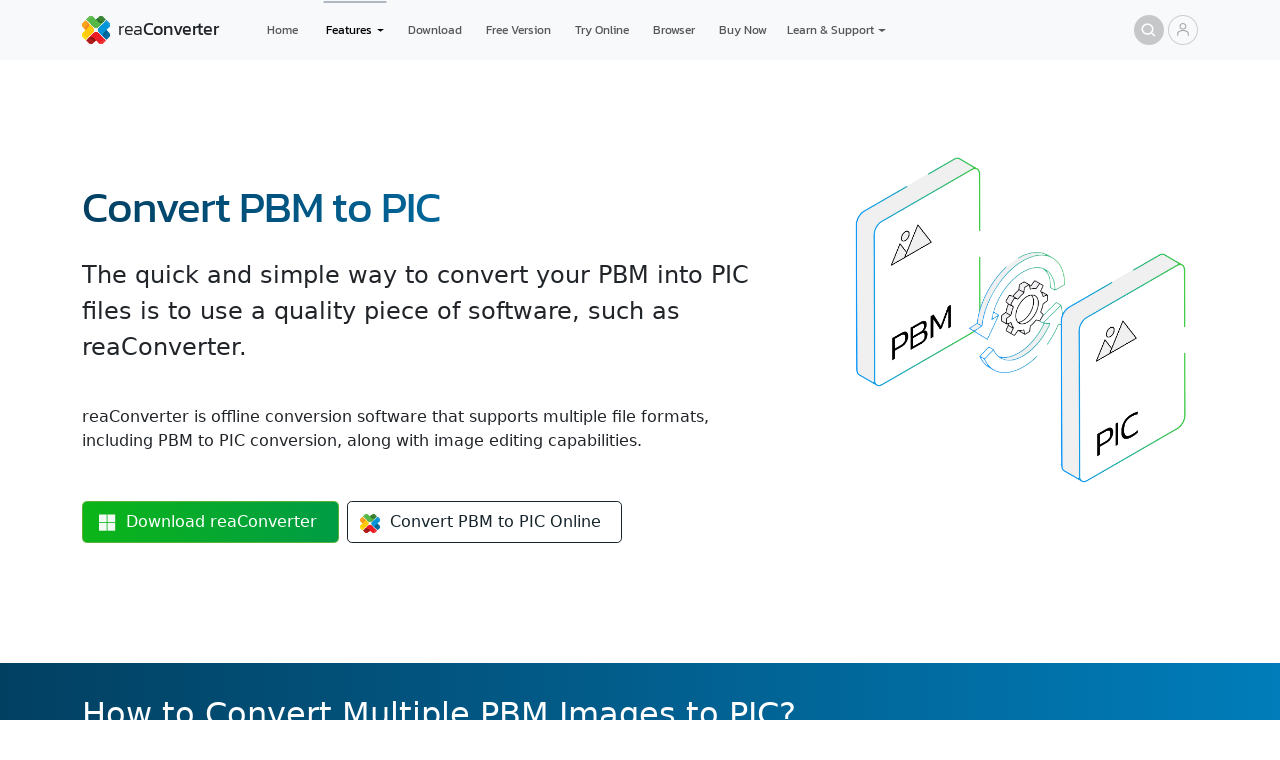

--- FILE ---
content_type: text/html; charset=utf-8
request_url: https://www.reaconverter.com/convert/pbm_to_pic.html
body_size: 11765
content:
<!DOCTYPE html><html lang="en"><head><meta charset="utf-8"><meta name="viewport" content="width=device-width, initial-scale=1"><meta property="og:type" content="website"><meta property="og:site_name" content="reaConverter"><meta property="og:updated_time" content="2026-01-22T00:00:00+00:00"><meta property="og:url" content="https://www.reaconverter.com/convert/pbm_to_pic.html"><link rel="canonical" href="https://www.reaconverter.com/convert/pbm_to_pic.html"><meta property="og:title" content="PBM to PIC Bulk Converter – reaConverter"><meta property="og:description" content="The quick and simple way to convert your PBM into PIC files is to use a quality piece of software, such as reaConverter."><meta property="og:locale" content="en_US"><link rel="apple-touch-icon" sizes="180x180" href="/apple-touch-icon.png"><link rel="icon" type="image/png" sizes="512x512" href="/favicon-512x512.png"><link rel="icon" type="image/png" sizes="256x256" href="/favicon-256x256.png"><link rel="icon" type="image/png" sizes="128x128" href="/favicon-128x128.png"><link rel="icon" type="image/png" sizes="64x64" href="/favicon-64x64.png"><link rel="icon" type="image/png" sizes="32x32" href="/favicon-32x32.png"><link rel="icon" type="image/png" sizes="16x16" href="/favicon-16x16.png"><link rel="manifest" href="/site.webmanifest"><link rel="stylesheet" href="https://cdn.reaconverter.com/s/bs.css"><link rel="stylesheet" href="https://cdn.reaconverter.com/s/rc.css"><title>PBM to PIC Bulk Converter – reaConverter</title><meta property="og:image" content="https://www.reaconverter.com/i/f/pbm.png"><meta name="description" content="The quick and simple way to convert your PBM into PIC files is to use a quality piece of software, such as reaConverter."><meta name="keywords" content="pbm to pic, pbm converter, convert pbm to pic, batch converter software"><script type="application/ld+json">{
"@context": "https://schema.org",
"@type": "SoftwareApplication",
"name": "PBM to PIC Batch Converter",
"image": "https://www.reaconverter.com/i/box-std-2x.webp",
"url": "https://www.reaconverter.com/convert/pbm_to_pic.html",
"description": "The quick and simple way to convert your PBM into PIC files is to use a quality piece of software, such as reaConverter.",
"operatingSystem": "Windows",
"applicationCategory": "Multimedia, Utilities",
"review": [{"@type":"Review","reviewRating":{"@type":"Rating","ratingValue":3},"author":{"@type":"Person","name":"Kyle Brooks"}},{"@type":"Review","reviewRating":{"@type":"Rating","ratingValue":4},"author":{"@type":"Person","name":"Brian White"}},{"@type":"Review","reviewRating":{"@type":"Rating","ratingValue":5},"author":{"@type":"Person","name":"Marcus White"}},{"@type":"Review","reviewRating":{"@type":"Rating","ratingValue":5},"author":{"@type":"Person","name":"Richard E. Miller"}},{"@type":"Review","reviewRating":{"@type":"Rating","ratingValue":3},"author":{"@type":"Person","name":"Wei Chen"}},{"@type":"Review","reviewRating":{"@type":"Rating","ratingValue":5},"author":{"@type":"Person","name":"Sanjay Mehta"}}],
"aggregateRating": {
"@type": "AggregateRating",
"ratingValue": "4.8",
"worstRating": "3",
"bestRating": "5",
"ratingCount": "1276"
},"offers": {"@type": "Offer","price": "0","priceCurrency": "USD","url": "https://www.reaconverter.com/"},
"publisher": {
"@type": "Organization",
"name": "reaConverter LLC",
"url": "https://www.reaconverter.com"
},
"softwareVersion": "8.0.186",
"screenshot": {
"@type": "ImageObject",
"url": "https://www.reaconverter.com/i/screens/screenshot.webp",
"width": "1950",
"height": "1450"
}
}
</script></head><body><header><nav class="navbar navbar-expand-lg bg-light"><div class="container"><a class="nav text-decoration-none flex-nowrap py-2" href="/"><div class="logo"></div><div class="reaconverter"></div></a><button class="navbar-toggler" style="--bs-border-width:0; padding: 0 0;" type="button" data-bs-toggle="offcanvas" data-bs-target="#mobileNav" aria-controls="mobileNav" aria-expanded="false" aria-label="Toggle navigation"><span class="navbar-toggler-icon"></span></button><div class="collapse offcanvas offcanvas-end bg-dark" id="mobileNav" tabindex="-1" style="background:#16242c!important;"><div class="offcanvas-header px-4"><a class="nav text-decoration-none" href="/"><div class="logo"></div></a><button class="btn-close btn-close-white" type="button" data-bs-dismiss="offcanvas" aria-label="Close"></button></div><div class="offcanvas-body pt-0"><ul class="navbar-nav"><li class="fs-2 py-2 nav-item border-bottom"><a class="nav-link px-3 text-white opacity-75" href="/">Home</a></li><li class="fs-2 py-2 nav-item border-bottom"><a class="nav-link px-3 text-white opacity-75" href="/features/">Features</a></li><li class="fs-2 py-2 nav-item border-bottom"><a class="nav-link px-3 text-white opacity-75" href="/download/">Download</a></li><li class="fs-2 py-2 nav-item border-bottom"><a class="nav-link px-3 text-white opacity-75" href="https://online.reaconverter.com">Online</a></li><li class="fs-2 py-2 nav-item border-bottom"><a class="nav-link px-3 text-white opacity-75" href="https://web.reaconverter.com/">Convert in Browser</a></li><li class="fs-2 py-2 nav-item border-bottom"><a class="nav-link px-3 text-white opacity-75" href="/free/">Free Version</a></li><li class="fs-2 py-2 nav-item border-bottom"><a class="nav-link px-3 text-white opacity-75" href="/purchase/">Buy Now</a></li><li class="fs-2 py-2 nav-item border-bottom"><a class="nav-link px-3 text-white opacity-75" href="/support/">Contact Support</a></li><li class="fs-2 py-2 nav-item"><a class="nav-link px-3 text-white opacity-75" href="/account/">Account</a></li></ul></div></div><div class="collapse navbar-collapse" id="navbarSupportedContent"><ul class="navbar-nav me-auto mb-2 mb-lg-0 nav-top"><li class="nav-item px-2"><a class="nav-link" href="/">Home</a></li><li class="nav-item dropdown px-1"><a class="nav-link dropdown-toggle active" href="/features/" role="button" data-bs-auto-close="outside" data-bs-toggle="dropdown" aria-expanded="false">Features</a><ul class="dropdown-menu top-dropdown bg-promo-blue"><li><a class="dropdown-item" href="/features/">Overview</a></li><li><a class="dropdown-item" href="/features/interface.html">User Interface</a></li><li><hr class="dropdown-divider"></li><li><style>.dropend .dropdown-toggle::after {margin-left:.4rem;vertical-align: 0;}</style><div class="dropend"><a class="dropdown-item dropdown-toggle" role="button" data-bs-auto-close="outside" data-bs-toggle="dropdown" aria-expanded="false">Supported File Formats</a><ul class="dropdown-menu bg-promo-blue"><li><a class="dropdown-item" href="/features/formats.html">Full List of Formats</a></li><li><hr class="dropdown-divider mb-1"></li><li><div class="dropend"><a class="dropdown-item dropdown-toggle" role="button" data-bs-auto-close="outside" data-bs-toggle="dropdown" aria-expanded="false">Images</a><ul class="dropdown-menu bg-promo-blue"><li><a class="dropdown-item" href="/features/image-formats.html">Image Formats List</a></li><li><hr class="dropdown-divider mb-1"></li><li><div class="dropend"><a class="dropdown-item dropdown-toggle" role="button" data-bs-toggle="dropdown" aria-expanded="false">WebP</a><ul class="dropdown-menu bg-promo-blue"><li><a class="dropdown-item" href="/convert/webp.html">All WebP Conversions</a></li><li><hr class="dropdown-divider mb-1"></li><li><a class="dropdown-item" href="/convert/webp_to_jpg.html">WebP to JPG</a></li><li><a class="dropdown-item" href="/convert/webp_to_pdf.html">WebP to PDF</a></li><li><hr class="dropdown-divider mb-1"></li><li><a class="dropdown-item" href="/convert/jpg_to_webp.html">JPG to WebP</a></li><li><a class="dropdown-item" href="/convert/png_to_webp.html">PNG to WebP</a></li><li><a class="dropdown-item" href="/convert/psd_to_webp.html">PSD to WebP</a></li><li><a class="dropdown-item" href="/convert/avif_to_webp.html">AVIF to WebP</a></li><li><a class="dropdown-item" href="/convert/jp2_to_webp.html">JPEG 2000 to WebP</a></li><li><a class="dropdown-item" href="/convert/jxl_to_webp.html">JPEG XL to WebP</a></li><li><a class="dropdown-item" href="/convert/tiff_to_webp.html">TIFF to WebP</a></li></ul></div></li><li><div class="dropend"><a class="dropdown-item dropdown-toggle" role="button" data-bs-toggle="dropdown" aria-expanded="false">HEIC</a><ul class="dropdown-menu bg-promo-blue"><li><a class="dropdown-item" href="/convert/heic.html">All HEIC Conversions</a></li><li><hr class="dropdown-divider mb-1"></li><li><a class="dropdown-item" href="/convert/heic_to_jpg.html">HEIC to JPG</a></li><li><a class="dropdown-item" href="/convert/heic_to_jxl.html">HEIC to JPEG XL</a></li><li><a class="dropdown-item" href="/convert/heic_to_jp2.html">HEIC to JPEG 2000</a></li><li><a class="dropdown-item" href="/convert/heic_to_webp.html">HEIC to WebP</a></li><li><a class="dropdown-item" href="/convert/heic_to_avif.html">HEIC to AVIF</a></li><li><a class="dropdown-item" href="/convert/heic_to_tiff.html">HEIC to TIFF</a></li></ul></div></li><li><div class="dropend"><a class="dropdown-item dropdown-toggle" role="button" data-bs-toggle="dropdown" aria-expanded="false">PSD</a><ul class="dropdown-menu bg-promo-blue"><li><a class="dropdown-item" href="/convert/psd.html">All PSD Conversions</a></li><li><hr class="dropdown-divider mb-1"></li><li><a class="dropdown-item" href="/convert/psd_to_jpg.html">PSD to JPG</a></li><li><a class="dropdown-item" href="/convert/psd_to_png.html">PSD to PNG</a></li><li><a class="dropdown-item" href="/convert/psd_to_webp.html">PSD to WebP</a></li><li><a class="dropdown-item" href="/convert/psd_to_avif.html">PSD to AVIF</a></li><li><a class="dropdown-item" href="/convert/psd_to_tiff.html">PSD to TIFF</a></li><li><a class="dropdown-item" href="/convert/psd_to_svg.html">PSD to SVG</a></li></ul></div></li><li><div class="dropend"><a class="dropdown-item dropdown-toggle" role="button" data-bs-toggle="dropdown" aria-expanded="false">AVIF</a><ul class="dropdown-menu bg-promo-blue"><li><a class="dropdown-item" href="/convert/avif.html">All AVIF Conversions</a></li><li><hr class="dropdown-divider mb-1"></li><li><a class="dropdown-item" href="/convert/jpg_to_avif.html">JPG to AVIF</a></li><li><a class="dropdown-item" href="/convert/png_to_avif.html">PNG to AVIF</a></li><li><a class="dropdown-item" href="/convert/webp_to_avif.html">WebP to AVIF</a></li><li><a class="dropdown-item" href="/convert/psd_to_avif.html">PSD to AVIF</a></li><li><a class="dropdown-item" href="/convert/tiff_to_avif.html">TIFF to AVIF</a></li><li><hr class="dropdown-divider mb-1"></li><li><a class="dropdown-item" href="/convert/avif_to_jpg.html">AVIF to JPG</a></li><li><a class="dropdown-item" href="/convert/avif_to_png.html">AVIF to PNG</a></li><li><a class="dropdown-item" href="/convert/avif_to_webp.html">AVIF to WebP</a></li></ul></div></li><li><div class="dropend"><a class="dropdown-item dropdown-toggle" role="button" data-bs-toggle="dropdown" aria-expanded="false">JPEG</a><ul class="dropdown-menu bg-promo-blue"><li><a class="dropdown-item" href="/convert/webp.html">All JPEG Conversions</a></li><li><hr class="dropdown-divider mb-1"></li><li><a class="dropdown-item" href="/convert/webp_to_jpg.html">WebP to JPG</a></li><li><a class="dropdown-item" href="/convert/psd_to_jpg.html">PSD to JPG</a></li><li><a class="dropdown-item" href="/convert/avif_to_jpg.html">AVIF to JPG</a></li><li><a class="dropdown-item" href="/convert/jp2_to_jpg.html">JPEG 2000 to JPG</a></li><li><a class="dropdown-item" href="/convert/jxl_to_jpg.html">JPEG XL to JPG</a></li><li><a class="dropdown-item" href="/convert/tiff_to_jpg.html">TIFF to JPG</a></li><li><a class="dropdown-item" href="/convert/png_to_jpg.html">PNG to JPG</a></li><li><hr class="dropdown-divider mb-1"></li><li><a class="dropdown-item" href="/convert/jpg_to_webp.html">JPG to WebP</a></li><li><a class="dropdown-item" href="/convert/jpg_to_jxl.html">JPG to JPEG XL</a></li><li><a class="dropdown-item" href="/convert/jpg_to_avif.html">JPG to AVIF</a></li></ul></div></li><li><div class="dropend"><a class="dropdown-item dropdown-toggle" role="button" data-bs-toggle="dropdown" aria-expanded="false">PNG</a><ul class="dropdown-menu bg-promo-blue"><li><a class="dropdown-item" href="/convert/png.html">All PNG Conversions</a></li><li><hr class="dropdown-divider mb-1"></li><li><a class="dropdown-item" href="/convert/webp_to_png.html">WebP to PNG</a></li><li><a class="dropdown-item" href="/convert/psd_to_png.html">PSD to PNG</a></li><li><a class="dropdown-item" href="/convert/avif_to_png.html">AVIF to PNG</a></li><li><a class="dropdown-item" href="/convert/png_to_png.html">JPG to PNG</a></li><li><a class="dropdown-item" href="/convert/jp2_to_png.html">JPEG 2000 to PNG</a></li><li><a class="dropdown-item" href="/convert/jxl_to_png.html">JPEG XL to PNG</a></li><li><a class="dropdown-item" href="/convert/tiff_to_png.html">TIFF to PNG</a></li><li><hr class="dropdown-divider mb-1"></li><li><a class="dropdown-item" href="/convert/png_to_webp.html">PNG to WebP</a></li><li><a class="dropdown-item" href="/convert/png_to_jxl.html">PNG to JPEG XL</a></li><li><a class="dropdown-item" href="/convert/png_to_avif.html">PNG to AVIF</a></li><li><a class="dropdown-item" href="/convert/png_to_svg.html">PNG to SVG</a></li></ul></div></li><li><div class="dropend"><a class="dropdown-item dropdown-toggle" role="button" data-bs-toggle="dropdown" aria-expanded="false">TIFF</a><ul class="dropdown-menu bg-promo-blue"><li><a class="dropdown-item" href="/convert/tiff.html">All TIFF Conversions</a></li><li><hr class="dropdown-divider mb-1"></li><li><a class="dropdown-item" href="/convert/psd_to_tiff.html">PSD to TIFF</a></li><li><a class="dropdown-item" href="/convert/png_to_tiff.html">PNG to TIFF</a></li><li><hr class="dropdown-divider mb-1"></li><li><a class="dropdown-item" href="/convert/tiff_to_jpg.html">TIFF to JPG</a></li><li><a class="dropdown-item" href="/convert/tiff_to_png.html">TIFF to PNG</a></li><li><a class="dropdown-item" href="/convert/tiff_to_webp.html">TIFF to WebP</a></li><li><a class="dropdown-item" href="/convert/tiff_to_avif.html">TIFF to AVIF</a></li><li><a class="dropdown-item" href="/convert/tiff_to_jp2.html">TIFF to JPEG 2000</a></li><li><a class="dropdown-item" href="/convert/tiff_to_jxl.html">TIFF to JPEG XL</a></li></ul></div></li><li><div class="dropend"><a class="dropdown-item dropdown-toggle" role="button" data-bs-toggle="dropdown" aria-expanded="false">DICOM</a><ul class="dropdown-menu bg-promo-blue"><li><a class="dropdown-item" href="/convert/dcm.html">All DICOM Conversions</a></li><li><hr class="dropdown-divider mb-1"></li><li><a class="dropdown-item" href="/convert/dcm_to_jpg.html">DCM to JPG</a></li><li><a class="dropdown-item" href="/convert/dcm_to_png.html">DCM to PNG</a></li><li><a class="dropdown-item" href="/convert/dcm_to_tiff.html">DCM to TIFF</a></li><li><a class="dropdown-item" href="/convert/dcm_to_pdf.html">DCM to PDF</a></li></ul></div></li><li><div class="dropend"><a class="dropdown-item dropdown-toggle" role="button" data-bs-toggle="dropdown" aria-expanded="false">FITS</a><ul class="dropdown-menu bg-promo-blue"><li><a class="dropdown-item" href="/convert/fits.html">All FITS Conversions</a></li><li><hr class="dropdown-divider mb-1"></li><li><a class="dropdown-item" href="/convert/fit_to_jpg.html">FIT to JPG</a></li><li><a class="dropdown-item" href="/convert/fit_to_png.html">FIT to PNG</a></li><li><a class="dropdown-item" href="/convert/fit_to_tiff.html">FIT to TIFF</a></li></ul></div></li></ul></div></li><li><div class="dropend"><a class="dropdown-item dropdown-toggle" role="button" data-bs-auto-close="outside" data-bs-toggle="dropdown" aria-expanded="false">Vectors</a><ul class="dropdown-menu bg-promo-blue"><li><a class="dropdown-item" href="/features/vector-formats.html">Vector Formats List</a></li><li><hr class="dropdown-divider mb-1"></li><li><div class="dropend"><a class="dropdown-item dropdown-toggle" role="button" data-bs-toggle="dropdown" aria-expanded="false">CDR</a><ul class="dropdown-menu bg-promo-blue"><li><a class="dropdown-item" href="/convert/cdr.html">All CDR Conversions</a></li><li><hr class="dropdown-divider mb-1"></li><li><a class="dropdown-item" href="/convert/cdr_to_jpg.html">CDR to JPG</a></li><li><a class="dropdown-item" href="/convert/cdr_to_png.html">CDR to PNG</a></li><li><a class="dropdown-item" href="/convert/cdr_to_webp.html">CDR to WebP</a></li><li><a class="dropdown-item" href="/convert/cdr_to_tiff.html">CDR to TIFF</a></li><li><a class="dropdown-item" href="/convert/cdr_to_pdf.html">CDR to PDF</a></li><li><a class="dropdown-item" href="/convert/cdr_to_psd.html">CDR to PSD</a></li></ul></div></li><li><div class="dropend"><a class="dropdown-item dropdown-toggle" role="button" data-bs-toggle="dropdown" aria-expanded="false">SVG</a><ul class="dropdown-menu bg-promo-blue"><li><a class="dropdown-item" href="/convert/svg.html">All SVG Conversions</a></li><li><hr class="dropdown-divider mb-1"></li><li><a class="dropdown-item" href="/convert/jpg_to_svg.html">JPG to SVG</a></li><li><a class="dropdown-item" href="/convert/png_to_svg.html">PNG to SVG</a></li><li><a class="dropdown-item" href="/convert/psd_to_svg.html">PSD to SVG</a></li><li><a class="dropdown-item" href="/convert/avif_to_svg.html">AVIF to SVG</a></li><li><a class="dropdown-item" href="/convert/webp_to_svg.html">WebP to SVG</a></li><li><a class="dropdown-item" href="/convert/tiff_to_svg.html">TIFF to SVG</a></li><li><a class="dropdown-item" href="/convert/pdf_to_svg.html">PDF to SVG</a></li><li><hr class="dropdown-divider mb-1"></li><li><a class="dropdown-item" href="/convert/svg_to_jpg.html">SVG to JPG</a></li><li><a class="dropdown-item" href="/convert/svg_to_png.html">SVG to PNG</a></li><li><a class="dropdown-item" href="/convert/svg_to_psd.html">SVG to PSD</a></li><li><a class="dropdown-item" href="/convert/svg_to_pdf.html">SVG to PDF</a></li></ul></div></li></ul></div></li><li><div class="dropend"><a class="dropdown-item dropdown-toggle" role="button" data-bs-auto-close="outside" data-bs-toggle="dropdown" aria-expanded="false">RAW Photo</a><ul class="dropdown-menu bg-promo-blue"><li><a class="dropdown-item" href="/features/raw-formats.html">RAW Photo Formats List</a></li><li><hr class="dropdown-divider mb-1"></li><li><div class="dropend"><a class="dropdown-item dropdown-toggle" role="button" data-bs-toggle="dropdown" aria-expanded="false">CR2</a><ul class="dropdown-menu bg-promo-blue"><li><a class="dropdown-item" href="/convert/cr2.html">All CR2 Conversions</a></li><li><hr class="dropdown-divider mb-1"></li><li><a class="dropdown-item" href="/convert/cr2_to_jpg.html">CR2 to JPG</a></li><li><a class="dropdown-item" href="/convert/cr2_to_tiff.html">CR2 to TIFF</a></li><li><a class="dropdown-item" href="/convert/cr2_to_png.html">CR2 to PNG</a></li><li><a class="dropdown-item" href="/convert/cr2_to_webp.html">CR2 to WebP</a></li><li><a class="dropdown-item" href="/convert/cr2_to_avif.html">CR2 to AVIF</a></li><li><a class="dropdown-item" href="/convert/cr2_to_jxl.html">CR2 to JPEG XL</a></li><li><a class="dropdown-item" href="/convert/cr2_to_jp2.html">CR2 to JPEG 2000</a></li><li><a class="dropdown-item" href="/convert/cr2_to_dng.html">CR2 to DNG</a></li><li><a class="dropdown-item" href="/convert/cr2_to_pdf.html">CR2 to PDF</a></li></ul></div></li><li><div class="dropend"><a class="dropdown-item dropdown-toggle" role="button" data-bs-toggle="dropdown" aria-expanded="false">CR3</a><ul class="dropdown-menu bg-promo-blue"><li><a class="dropdown-item" href="/convert/cr3.html">All CR3 Conversions</a></li><li><hr class="dropdown-divider mb-1"></li><li><a class="dropdown-item" href="/convert/cr3_to_jpg.html">CR3 to JPG</a></li><li><a class="dropdown-item" href="/convert/cr3_to_tiff.html">CR3 to TIFF</a></li><li><a class="dropdown-item" href="/convert/cr3_to_png.html">CR3 to PNG</a></li><li><a class="dropdown-item" href="/convert/cr3_to_webp.html">CR3 to WebP</a></li><li><a class="dropdown-item" href="/convert/cr3_to_avif.html">CR3 to AVIF</a></li><li><a class="dropdown-item" href="/convert/cr3_to_jxl.html">CR3 to JPEG XL</a></li><li><a class="dropdown-item" href="/convert/cr3_to_jp2.html">CR3 to JPEG 2000</a></li><li><a class="dropdown-item" href="/convert/cr3_to_dng.html">CR3 to DNG</a></li><li><a class="dropdown-item" href="/convert/cr3_to_pdf.html">CR3 to PDF</a></li></ul></div></li><li><div class="dropend"><a class="dropdown-item dropdown-toggle" role="button" data-bs-toggle="dropdown" aria-expanded="false">NEF</a><ul class="dropdown-menu bg-promo-blue"><li><a class="dropdown-item" href="/convert/nef.html">All NEF Conversions</a></li><li><hr class="dropdown-divider mb-1"></li><li><a class="dropdown-item" href="/convert/nef_to_jpg.html">NEF to JPG</a></li><li><a class="dropdown-item" href="/convert/nef_to_tiff.html">NEF to TIFF</a></li><li><a class="dropdown-item" href="/convert/nef_to_png.html">NEF to PNG</a></li><li><a class="dropdown-item" href="/convert/nef_to_webp.html">NEF to WebP</a></li><li><a class="dropdown-item" href="/convert/nef_to_avif.html">NEF to AVIF</a></li><li><a class="dropdown-item" href="/convert/nef_to_jxl.html">NEF to JPEG XL</a></li><li><a class="dropdown-item" href="/convert/nef_to_jp2.html">NEF to JPEG 2000</a></li><li><a class="dropdown-item" href="/convert/nef_to_dng.html">NEF to DNG</a></li><li><a class="dropdown-item" href="/convert/nef_to_pdf.html">NEF to PDF</a></li></ul></div></li><li><div class="dropend"><a class="dropdown-item dropdown-toggle" role="button" data-bs-toggle="dropdown" aria-expanded="false">ARW</a><ul class="dropdown-menu bg-promo-blue"><li><a class="dropdown-item" href="/convert/arw.html">All ARW Conversions</a></li><li><hr class="dropdown-divider mb-1"></li><li><a class="dropdown-item" href="/convert/arw_to_jpg.html">ARW to JPG</a></li><li><a class="dropdown-item" href="/convert/arw_to_tiff.html">ARW to TIFF</a></li><li><a class="dropdown-item" href="/convert/arw_to_png.html">ARW to PNG</a></li><li><a class="dropdown-item" href="/convert/arw_to_webp.html">ARW to WebP</a></li><li><a class="dropdown-item" href="/convert/arw_to_avif.html">ARW to AVIF</a></li><li><a class="dropdown-item" href="/convert/arw_to_jxl.html">ARW to JPEG XL</a></li><li><a class="dropdown-item" href="/convert/arw_to_jp2.html">ARW to JPEG 2000</a></li><li><a class="dropdown-item" href="/convert/arw_to_dng.html">ARW to DNG</a></li><li><a class="dropdown-item" href="/convert/arw_to_pdf.html">ARW to PDF</a></li></ul></div></li><li><div class="dropend"><a class="dropdown-item dropdown-toggle" role="button" data-bs-toggle="dropdown" aria-expanded="false">ORF</a><ul class="dropdown-menu bg-promo-blue"><li><a class="dropdown-item" href="/convert/orf.html">All ORF Conversions</a></li><li><hr class="dropdown-divider mb-1"></li><li><a class="dropdown-item" href="/convert/orf_to_jpg.html">ORF to JPG</a></li><li><a class="dropdown-item" href="/convert/orf_to_tiff.html">ORF to TIFF</a></li><li><a class="dropdown-item" href="/convert/orf_to_png.html">ORF to PNG</a></li><li><a class="dropdown-item" href="/convert/orf_to_webp.html">ORF to WebP</a></li><li><a class="dropdown-item" href="/convert/orf_to_avif.html">ORF to AVIF</a></li><li><a class="dropdown-item" href="/convert/orf_to_jxl.html">ORF to JPEG XL</a></li><li><a class="dropdown-item" href="/convert/orf_to_jp2.html">ORF to JPEG 2000</a></li><li><a class="dropdown-item" href="/convert/orf_to_dng.html">ORF to DNG</a></li><li><a class="dropdown-item" href="/convert/orf_to_pdf.html">ORF to PDF</a></li></ul></div></li><li><div class="dropend"><a class="dropdown-item dropdown-toggle" role="button" data-bs-toggle="dropdown" aria-expanded="false">RAF</a><ul class="dropdown-menu bg-promo-blue"><li><a class="dropdown-item" href="/convert/raf.html">All RAF Conversions</a></li><li><hr class="dropdown-divider mb-1"></li><li><a class="dropdown-item" href="/convert/raf_to_jpg.html">RAF to JPG</a></li><li><a class="dropdown-item" href="/convert/raf_to_tiff.html">RAF to TIFF</a></li><li><a class="dropdown-item" href="/convert/raf_to_png.html">RAF to PNG</a></li><li><a class="dropdown-item" href="/convert/raf_to_webp.html">RAF to WebP</a></li><li><a class="dropdown-item" href="/convert/raf_to_avif.html">RAF to AVIF</a></li><li><a class="dropdown-item" href="/convert/raf_to_jxl.html">RAF to JPEG XL</a></li><li><a class="dropdown-item" href="/convert/raf_to_jp2.html">RAF to JPEG 2000</a></li><li><a class="dropdown-item" href="/convert/raf_to_dng.html">RAF to DNG</a></li><li><a class="dropdown-item" href="/convert/raf_to_pdf.html">RAF to PDF</a></li></ul></div></li><li><div class="dropend"><a class="dropdown-item dropdown-toggle" role="button" data-bs-toggle="dropdown" aria-expanded="false">RW2</a><ul class="dropdown-menu bg-promo-blue"><li><a class="dropdown-item" href="/convert/rw2.html">All RW2 Conversions</a></li><li><hr class="dropdown-divider mb-1"></li><li><a class="dropdown-item" href="/convert/rw2_to_jpg.html">RW2 to JPG</a></li><li><a class="dropdown-item" href="/convert/rw2_to_tiff.html">RW2 to TIFF</a></li><li><a class="dropdown-item" href="/convert/rw2_to_png.html">RW2 to PNG</a></li><li><a class="dropdown-item" href="/convert/rw2_to_webp.html">RW2 to WebP</a></li><li><a class="dropdown-item" href="/convert/rw2_to_avif.html">RW2 to AVIF</a></li><li><a class="dropdown-item" href="/convert/rw2_to_jxl.html">RW2 to JPEG XL</a></li><li><a class="dropdown-item" href="/convert/rw2_to_jp2.html">RW2 to JPEG 2000</a></li><li><a class="dropdown-item" href="/convert/rw2_to_dng.html">RW2 to DNG</a></li><li><a class="dropdown-item" href="/convert/rw2_to_pdf.html">RW2 to PDF</a></li></ul></div></li></ul></div></li><li><div class="dropend"><a class="dropdown-item dropdown-toggle" role="button" data-bs-auto-close="outside" data-bs-toggle="dropdown" aria-expanded="false">CAD</a><ul class="dropdown-menu bg-promo-blue"><li><a class="dropdown-item" href="/features/cad-formats.html">CAD Formats List</a></li><li><hr class="dropdown-divider mb-1"></li><li><div class="dropend"><a class="dropdown-item dropdown-toggle" role="button" data-bs-toggle="dropdown" aria-expanded="false">DWG</a><ul class="dropdown-menu bg-promo-blue"><li><a class="dropdown-item" href="/convert/dwg.html">All DWG Conversions</a></li><li><hr class="dropdown-divider mb-1"></li><li><a class="dropdown-item" href="/convert/jpg_to_dwg.html">JPG to DWG</a></li><li><a class="dropdown-item" href="/convert/cdr_to_dwg.html">CDR to DWG</a></li><li><a class="dropdown-item" href="/convert/svg_to_dwg.html">SVG to DWG</a></li><li><a class="dropdown-item" href="/convert/psd_to_dwg.html">PSD to DWG</a></li><li><a class="dropdown-item" href="/convert/pdf_to_dwg.html">PDF to DWG</a></li><li><a class="dropdown-item" href="/convert/dxf_to_dwg.html">DXF to DWG</a></li><li><a class="dropdown-item" href="/convert/dwf_to_dwg.html">DWF to DWG</a></li><li><a class="dropdown-item" href="/convert/plt_to_dwg.html">PLT to DWG</a></li><li><a class="dropdown-item" href="/convert/iges_to_dwg.html">IGES to DWG</a></li><li><hr class="dropdown-divider mb-1"></li><li><a class="dropdown-item" href="/convert/dwg_to_jpg.html">DWG to JPG</a></li><li><a class="dropdown-item" href="/convert/dwg_to_psd.html">DWG to PSD</a></li><li><a class="dropdown-item" href="/convert/dwg_to_pdf.html">DWG to PDF</a></li><li><a class="dropdown-item" href="/convert/dwg_to_svg.html">DWG to SVG</a></li><li><a class="dropdown-item" href="/convert/dwg_to_dwg.html">DWG to DXF</a></li><li><a class="dropdown-item" href="/convert/dwg_to_dwf.html">DWG to DWF</a></li><li><a class="dropdown-item" href="/convert/dwg_to_plt.html">DWG to PLT</a></li><li><a class="dropdown-item" href="/convert/dwg_to_iges.html">DWG to IGES</a></li></ul></div></li><li><div class="dropend"><a class="dropdown-item dropdown-toggle" role="button" data-bs-toggle="dropdown" aria-expanded="false">DXF</a><ul class="dropdown-menu bg-promo-blue"><li><a class="dropdown-item" href="/convert/dxf.html">All DXF Conversions</a></li><li><hr class="dropdown-divider mb-1"></li><li><a class="dropdown-item" href="/convert/jpg_to_dxf.html">JPG to DXF</a></li><li><a class="dropdown-item" href="/convert/svg_to_dxf.html">SVG to DXF</a></li><li><a class="dropdown-item" href="/convert/pdf_to_dxf.html">PDF to DXF</a></li><li><a class="dropdown-item" href="/convert/dwg_to_dxf.html">DWG to DXF</a></li><li><a class="dropdown-item" href="/convert/dwf_to_dxf.html">DWF to DXF</a></li><li><a class="dropdown-item" href="/convert/plt_to_dxf.html">PLT to DXF</a></li><li><a class="dropdown-item" href="/convert/iges_to_dxf.html">IGES to DXF</a></li><li><hr class="dropdown-divider mb-1"></li><li><a class="dropdown-item" href="/convert/dxf_to_jpg.html">DXF to JPG</a></li><li><a class="dropdown-item" href="/convert/dxf_to_pdf.html">DXF to PDF</a></li><li><a class="dropdown-item" href="/convert/dxf_to_svg.html">DXF to SVG</a></li><li><a class="dropdown-item" href="/convert/dxf_to_dwg.html">DXF to DWG</a></li><li><a class="dropdown-item" href="/convert/dxf_to_dwf.html">DXF to DWF</a></li><li><a class="dropdown-item" href="/convert/dxf_to_plt.html">DXF to PLT</a></li><li><a class="dropdown-item" href="/convert/dxf_to_iges.html">DXF to IGES</a></li></ul></div></li><li><div class="dropend"><a class="dropdown-item dropdown-toggle" role="button" data-bs-toggle="dropdown" aria-expanded="false">STP</a><ul class="dropdown-menu bg-promo-blue"><li><a class="dropdown-item" href="/convert/stp.html">All STP Conversions</a></li><li><hr class="dropdown-divider mb-1"></li><li><a class="dropdown-item" href="/convert/stp_to_dwg.html">STP to DWG</a></li><li><a class="dropdown-item" href="/convert/stp_to_dxf.html">STP to DXF</a></li><li><a class="dropdown-item" href="/convert/stp_to_glb.html">STP to STL</a></li><li><a class="dropdown-item" href="/convert/stp_to_jpg.html">STP to JPG</a></li><li><a class="dropdown-item" href="/convert/stp_to_pdf.html">STP to PDF</a></li><li><a class="dropdown-item" href="/convert/stp_to_igs.html">STP to IGS</a></li></ul></div></li><li><div class="dropend"><a class="dropdown-item dropdown-toggle" role="button" data-bs-toggle="dropdown" aria-expanded="false">PLT</a><ul class="dropdown-menu bg-promo-blue"><li><a class="dropdown-item" href="/convert/plt.html">All PLT Conversions</a></li><li><hr class="dropdown-divider mb-1"></li><li><a class="dropdown-item" href="/convert/jpg_to_plt.html">JPG to PLT</a></li><li><a class="dropdown-item" href="/convert/svg_to_plt.html">SVG to PLT</a></li><li><a class="dropdown-item" href="/convert/pdf_to_plt.html">PDF to PLT</a></li><li><a class="dropdown-item" href="/convert/dwg_to_plt.html">DWG to PLT</a></li><li><a class="dropdown-item" href="/convert/dwf_to_plt.html">DWF to PLT</a></li><li><a class="dropdown-item" href="/convert/dxf_to_plt.html">DXF to PLT</a></li><li><a class="dropdown-item" href="/convert/igs_to_plt.html">IGS to PLT</a></li><li><hr class="dropdown-divider mb-1"></li><li><a class="dropdown-item" href="/convert/plt_to_jpg.html">PLT to JPG</a></li><li><a class="dropdown-item" href="/convert/plt_to_pdf.html">PLT to PDF</a></li><li><a class="dropdown-item" href="/convert/plt_to_svg.html">PLT to SVG</a></li><li><a class="dropdown-item" href="/convert/plt_to_dwg.html">PLT to DWG</a></li><li><a class="dropdown-item" href="/convert/plt_to_dwf.html">PLT to DWF</a></li><li><a class="dropdown-item" href="/convert/plt_to_dxf.html">PLT to DXF</a></li><li><a class="dropdown-item" href="/convert/plt_to_igs.html">PLT to IGS</a></li></ul></div></li><li><div class="dropend"><a class="dropdown-item dropdown-toggle" role="button" data-bs-toggle="dropdown" aria-expanded="false">IFC</a><ul class="dropdown-menu bg-promo-blue"><li><a class="dropdown-item" href="/convert/ifc.html">All IFC Conversions</a></li><li><hr class="dropdown-divider mb-1"></li><li><a class="dropdown-item" href="/convert/ifc_to_jpg.html">IFC to JPG</a></li><li><a class="dropdown-item" href="/convert/ifc_to_pdf.html">IFC to PDF</a></li><li><a class="dropdown-item" href="/convert/ifc_to_svg.html">IFC to SVG</a></li><li><a class="dropdown-item" href="/convert/ifc_to_dwg.html">IFC to DWG</a></li><li><a class="dropdown-item" href="/convert/ifc_to_dwf.html">IFC to DWF</a></li><li><a class="dropdown-item" href="/convert/ifc_to_dxf.html">IFC to DXF</a></li><li><a class="dropdown-item" href="/convert/ifc_to_iges.html">IFC to IGES</a></li></ul></div></li></ul></div></li><li><div class="dropend"><a class="dropdown-item dropdown-toggle" role="button" data-bs-auto-close="outside" data-bs-toggle="dropdown" aria-expanded="false">GIS</a><ul class="dropdown-menu bg-promo-blue"><li><a class="dropdown-item" href="/features/gis-formats.html">GIS Formats List</a></li><li><hr class="dropdown-divider mb-1"></li><li><div class="dropend"><a class="dropdown-item dropdown-toggle" role="button" data-bs-toggle="dropdown" aria-expanded="false">SHP</a><ul class="dropdown-menu bg-promo-blue"><li><a class="dropdown-item" href="/convert/shp.html">All SHP Conversions</a></li><li><hr class="dropdown-divider mb-1"></li><li><a class="dropdown-item" href="/convert/geojson_to_shp.html">GeoJSON to SHP</a></li><li><a class="dropdown-item" href="/convert/geotiff_to_shp.html">GeoTIFF to SHP</a></li><li><a class="dropdown-item" href="/convert/kml_to_shp.html">KML to SHP</a></li><li><hr class="dropdown-divider mb-1"></li><li><a class="dropdown-item" href="/convert/shp_to_jpg.html">SHP to JPG</a></li><li><a class="dropdown-item" href="/convert/shp_to_png.html">SHP to PNG</a></li><li><a class="dropdown-item" href="/convert/shp_to_svg.html">SHP to SVG</a></li><li><a class="dropdown-item" href="/convert/shp_to_pdf.html">SHP to PDF</a></li></ul></div></li><li><div class="dropend"><a class="dropdown-item dropdown-toggle" role="button" data-bs-toggle="dropdown" aria-expanded="false">KML</a><ul class="dropdown-menu bg-promo-blue"><li><a class="dropdown-item" href="/convert/kml.html">All KML Conversions</a></li><li><hr class="dropdown-divider mb-1"></li><li><a class="dropdown-item" href="/convert/kml_to_jpg.html">KML to JPG</a></li><li><a class="dropdown-item" href="/convert/kml_to_png.html">KML to PNG</a></li><li><a class="dropdown-item" href="/convert/kml_to_svg.html">KML to SVG</a></li><li><a class="dropdown-item" href="/convert/kml_to_pdf.html">KML to PDF</a></li><li><a class="dropdown-item" href="/convert/kml_to_shp.html">KML to SHP</a></li></ul></div></li><li><div class="dropend"><a class="dropdown-item dropdown-toggle" role="button" data-bs-toggle="dropdown" aria-expanded="false">GeoJSON</a><ul class="dropdown-menu bg-promo-blue"><li><a class="dropdown-item" href="/convert/geojson.html">All GeoJSON Conversions</a></li><li><hr class="dropdown-divider mb-1"></li><li><a class="dropdown-item" href="/convert/geojson_to_jpg.html">GeoJSON to JPG</a></li><li><a class="dropdown-item" href="/convert/geojson_to_png.html">GeoJSON to PNG</a></li><li><a class="dropdown-item" href="/convert/geojson_to_svg.html">GeoJSON to SVG</a></li><li><a class="dropdown-item" href="/convert/geojson_to_pdf.html">GeoJSON to PDF</a></li><li><a class="dropdown-item" href="/convert/geojson_to_shp.html">GeoJSON to SHP</a></li></ul></div></li><li><div class="dropend"><a class="dropdown-item dropdown-toggle" role="button" data-bs-toggle="dropdown" aria-expanded="false">GeoTIFF</a><ul class="dropdown-menu bg-promo-blue"><li><a class="dropdown-item" href="/convert/geotiff.html">All GeoTIFF Conversions</a></li><li><hr class="dropdown-divider mb-1"></li><li><a class="dropdown-item" href="/convert/geotiff_to_jpg.html">GeoTIFF to JPG</a></li><li><a class="dropdown-item" href="/convert/geotiff_to_png.html">GeoTIFF to PNG</a></li><li><a class="dropdown-item" href="/convert/geotiff_to_tiff.html">GeoTIFF to TIFF</a></li><li><a class="dropdown-item" href="/convert/geotiff_to_pdf.html">GeoTIFF to PDF</a></li><li><a class="dropdown-item" href="/convert/geotiff_to_shp.html">GeoTIFF to SHP</a></li></ul></div></li></ul></div></li><li><div class="dropend"><a class="dropdown-item dropdown-toggle" role="button" data-bs-auto-close="outside" data-bs-toggle="dropdown" aria-expanded="false">3D</a><ul class="dropdown-menu bg-promo-blue"><li><a class="dropdown-item" href="/features/3d-formats.html">3D Formats List</a></li><li><hr class="dropdown-divider mb-1"></li><li><div class="dropend"><a class="dropdown-item dropdown-toggle" role="button" data-bs-toggle="dropdown" aria-expanded="false">STEP</a><ul class="dropdown-menu bg-promo-blue"><li><a class="dropdown-item" href="/convert/step.html">All STEP Conversions</a></li><li><hr class="dropdown-divider mb-1"></li><li><a class="dropdown-item" href="/convert/step_to_stl.html">STEP to STL</a></li><li><a class="dropdown-item" href="/convert/step_to_dwg.html">STEP to DWG</a></li><li><a class="dropdown-item" href="/convert/step_to_dxf.html">STEP to DXF</a></li><li><a class="dropdown-item" href="/convert/step_to_glb.html">STEP to GLB</a></li><li><a class="dropdown-item" href="/convert/step_to_jpg.html">STEP to JPG</a></li><li><a class="dropdown-item" href="/convert/step_to_pdf.html">STEP to PDF</a></li><li><hr class="dropdown-divider mb-1"></li><li><a class="dropdown-item" href="/convert/stl_to_step.html">STL to STEP</a></li><li><a class="dropdown-item" href="/convert/glb_to_step.html">GLB to STEP</a></li></ul></div></li><li><div class="dropend"><a class="dropdown-item dropdown-toggle" role="button" data-bs-toggle="dropdown" aria-expanded="false">OBJ</a><ul class="dropdown-menu bg-promo-blue"><li><a class="dropdown-item" href="/convert/obj.html">All OBJ Conversions</a></li><li><hr class="dropdown-divider mb-1"></li><li><a class="dropdown-item" href="/convert/obj_to_stl.html">OBJ to STL</a></li><li><a class="dropdown-item" href="/convert/obj_to_stp.html">OBJ to STP</a></li><li><a class="dropdown-item" href="/convert/obj_to_glb.html">OBJ to GLB</a></li><li><a class="dropdown-item" href="/convert/obj_to_jpg.html">OBJ to JPG</a></li><li><a class="dropdown-item" href="/convert/obj_to_pdf.html">OBJ to PDF</a></li><li><hr class="dropdown-divider mb-1"></li><li><a class="dropdown-item" href="/convert/shp_to_jpg.html">SHP to JPG</a></li><li><a class="dropdown-item" href="/convert/shp_to_png.html">SHP to PNG</a></li><li><a class="dropdown-item" href="/convert/shp_to_svg.html">SHP to SVG</a></li><li><a class="dropdown-item" href="/convert/shp_to_pdf.html">SHP to PDF</a></li></ul></div></li><li><div class="dropend"><a class="dropdown-item dropdown-toggle" role="button" data-bs-toggle="dropdown" aria-expanded="false">STL</a><ul class="dropdown-menu bg-promo-blue"><li><a class="dropdown-item" href="/convert/stl.html">All STL Conversions</a></li><li><hr class="dropdown-divider mb-1"></li><li><a class="dropdown-item" href="/convert/stl_to_glb.html">STL to GLB</a></li><li><a class="dropdown-item" href="/convert/stl_to_stp.html">STL to STP</a></li><li><a class="dropdown-item" href="/convert/stl_to_jpg.html">STL to JPG</a></li><li><a class="dropdown-item" href="/convert/stl_to_pdf.html">STL to PDF</a></li><li><hr class="dropdown-divider mb-1"></li><li><a class="dropdown-item" href="/convert/obj_to_stl.html">OBJ to STL</a></li><li><a class="dropdown-item" href="/convert/glb_to_stl.html">GLB to STL</a></li><li><a class="dropdown-item" href="/convert/step_to_stl.html">STEP to STL</a></li><li><a class="dropdown-item" href="/convert/3mf_to_stl.html">3MF to STL</a></li></ul></div></li><li><div class="dropend"><a class="dropdown-item dropdown-toggle" role="button" data-bs-toggle="dropdown" aria-expanded="false">FBX</a><ul class="dropdown-menu bg-promo-blue"><li><a class="dropdown-item" href="/convert/fbx.html">All FBX Conversions</a></li><li><hr class="dropdown-divider mb-1"></li><li><a class="dropdown-item" href="/convert/fbx_to_gltf.html">FBX to GLTF</a></li><li><a class="dropdown-item" href="/convert/fbx_to_glb.html">FBX to GLB</a></li><li><a class="dropdown-item" href="/convert/fbx_to_stp.html">FBX to STP</a></li><li><a class="dropdown-item" href="/convert/fbx_to_stl.html">FBX to STL</a></li></ul></div></li><li><div class="dropend"><a class="dropdown-item dropdown-toggle" role="button" data-bs-toggle="dropdown" aria-expanded="false">GLB</a><ul class="dropdown-menu bg-promo-blue"><li><a class="dropdown-item" href="/convert/fbx.html">All GLB Conversions</a></li><li><hr class="dropdown-divider mb-1"></li><li><a class="dropdown-item" href="/convert/glb_to_gltf.html">GLB to GLTF</a></li><li><a class="dropdown-item" href="/convert/glb_to_stp.html">GLB to STP</a></li><li><a class="dropdown-item" href="/convert/glb_to_stl.html">GLB to STL</a></li></ul></div></li><li><div class="dropend"><a class="dropdown-item dropdown-toggle" role="button" data-bs-toggle="dropdown" aria-expanded="false">GLTF</a><ul class="dropdown-menu bg-promo-blue"><li><a class="dropdown-item" href="/convert/fbx.html">All GLTF Conversions</a></li><li><hr class="dropdown-divider mb-1"></li><li><a class="dropdown-item" href="/convert/gltf_to_glb.html">GLTF to GLB</a></li><li><a class="dropdown-item" href="/convert/gltf_to_stp.html">GLTF to STP</a></li><li><a class="dropdown-item" href="/convert/gltf_to_stl.html">GLTF to STL</a></li></ul></div></li></ul></div></li><li><div class="dropend"><a class="dropdown-item dropdown-toggle" role="button" data-bs-auto-close="outside" data-bs-toggle="dropdown" aria-expanded="false">Adobe</a><ul class="dropdown-menu bg-promo-blue"><li><a class="dropdown-item" href="/features/adobe-formats.html">Adobe Formats List</a></li><li><hr class="dropdown-divider mb-1"></li><li><div class="dropend"><a class="dropdown-item dropdown-toggle" role="button" data-bs-toggle="dropdown" aria-expanded="false">PDF</a><ul class="dropdown-menu bg-promo-blue"><li><a class="dropdown-item" href="/convert/pdf.html">All PDF Conversions</a></li><li><hr class="dropdown-divider mb-1"></li><li><a class="dropdown-item" href="/convert/pdf_to_jpg.html">PDF to JPG</a></li><li><a class="dropdown-item" href="/convert/pdf_to_webp.html">PDF to WebP</a></li><li><a class="dropdown-item" href="/convert/pdf_to_ai.html">PDF to AI</a></li><li><a class="dropdown-item" href="/convert/pdf_to_dwg.html">PDF to DWG</a></li><li><a class="dropdown-item" href="/convert/pdf_to_svg.html">PDF to SVG</a></li><li><hr class="dropdown-divider mb-1"></li><li><a class="dropdown-item" href="/convert/jpg_to_pdf.html">JPG to PDF</a></li><li><a class="dropdown-item" href="/convert/doc_to_pdf.html">DOC to PDF</a></li><li><a class="dropdown-item" href="/convert/xps_to_pdf.html">XPS to PDF</a></li><li><a class="dropdown-item" href="/convert/ai_to_pdf.html">AI to PDF</a></li><li><a class="dropdown-item" href="/convert/cdr_to_pdf.html">CDR to PDF</a></li><li><a class="dropdown-item" href="/convert/dwg_to_pdf.html">DWG to PDF</a></li><li><a class="dropdown-item" href="/convert/raw_to_pdf.html">RAW to PDF</a></li></ul></div></li><li><div class="dropend"><a class="dropdown-item dropdown-toggle" role="button" data-bs-toggle="dropdown" aria-expanded="false">EPS</a><ul class="dropdown-menu bg-promo-blue"><li><a class="dropdown-item" href="/convert/eps.html">All EPS Conversions</a></li><li><hr class="dropdown-divider mb-1"></li><li><a class="dropdown-item" href="/convert/eps_to_jpg.html">EPS to JPG</a></li><li><a class="dropdown-item" href="/convert/eps_to_png.html">EPS to PNG</a></li><li><a class="dropdown-item" href="/convert/eps_to_webp.html">EPS to WebP</a></li><li><a class="dropdown-item" href="/convert/eps_to_svg.html">EPS to SVG</a></li><li><a class="dropdown-item" href="/convert/eps_to_pdf.html">EPS to PDF</a></li><li><hr class="dropdown-divider mb-1"></li><li><a class="dropdown-item" href="/convert/pdf_to_eps.html">PDF to EPS</a></li><li><a class="dropdown-item" href="/convert/svg_to_eps.html">SVG to EPS</a></li><li><a class="dropdown-item" href="/convert/cdr_to_eps.html">CDR to EPS</a></li></ul></div></li><li><div class="dropend"><a class="dropdown-item dropdown-toggle" role="button" data-bs-toggle="dropdown" aria-expanded="false">AI</a><ul class="dropdown-menu bg-promo-blue"><li><a class="dropdown-item" href="/convert/ai.html">All AI Conversions</a></li><li><hr class="dropdown-divider mb-1"></li><li><a class="dropdown-item" href="/convert/ai_to_jpg.html">AI to JPG</a></li><li><a class="dropdown-item" href="/convert/ai_to_png.html">AI to PNG</a></li><li><a class="dropdown-item" href="/convert/ai_to_webp.html">AI to WebP</a></li><li><a class="dropdown-item" href="/convert/ai_to_svg.html">AI to SVG</a></li><li><a class="dropdown-item" href="/convert/ai_to_eps.html">AI to EPS</a></li><li><a class="dropdown-item" href="/convert/ai_to_pdf.html">AI to PDF</a></li><li><hr class="dropdown-divider mb-1"></li><li><a class="dropdown-item" href="/convert/pdf_to_ai.html">PDF to AI</a></li><li><a class="dropdown-item" href="/convert/eps_to_ai.html">EPS to AI</a></li><li><a class="dropdown-item" href="/convert/cdr_to_ai.html">CDR to AI</a></li></ul></div></li></ul></div></li><li><div class="dropend"><a class="dropdown-item dropdown-toggle" role="button" data-bs-auto-close="outside" data-bs-toggle="dropdown" aria-expanded="false">Microsoft</a><ul class="dropdown-menu bg-promo-blue"><li><a class="dropdown-item" href="/features/microsoft-formats.html">Microsoft Formats List</a></li><li><hr class="dropdown-divider mb-1"></li><li><div class="dropend"><a class="dropdown-item dropdown-toggle" role="button" data-bs-toggle="dropdown" aria-expanded="false">DOC</a><ul class="dropdown-menu bg-promo-blue"><li><a class="dropdown-item" href="/convert/doc.html">All DOC Conversions</a></li><li><hr class="dropdown-divider mb-1"></li><li><a class="dropdown-item" href="/convert/doc_to_pdf.html">DOC to PDF</a></li><li><a class="dropdown-item" href="/convert/doc_to_wmf.html">DOC to WMF</a></li><li><a class="dropdown-item" href="/convert/doc_to_jpg.html">DOC to JPG</a></li><li><a class="dropdown-item" href="/convert/doc_to_tiff.html">DOC to TIFF</a></li></ul></div></li><li><div class="dropend"><a class="dropdown-item dropdown-toggle" role="button" data-bs-toggle="dropdown" aria-expanded="false">XPS</a><ul class="dropdown-menu bg-promo-blue"><li><a class="dropdown-item" href="/convert/xps.html">All XPS Conversions</a></li><li><hr class="dropdown-divider mb-1"></li><li><a class="dropdown-item" href="/convert/xps_to_jpg.html">XPS to JPG</a></li><li><a class="dropdown-item" href="/convert/xps_to_pdf.html">XPS to PDF</a></li></ul></div></li><li><div class="dropend"><a class="dropdown-item dropdown-toggle" role="button" data-bs-toggle="dropdown" aria-expanded="false">WMF</a><ul class="dropdown-menu bg-promo-blue"><li><a class="dropdown-item" href="/convert/wmf.html">All WMF Conversions</a></li><li><hr class="dropdown-divider mb-1"></li><li><a class="dropdown-item" href="/convert/wmf_to_jpg.html">WMF to JPG</a></li><li><a class="dropdown-item" href="/convert/wmf_to_pdf.html">WMF to PDF</a></li></ul></div></li><li><div class="dropend"><a class="dropdown-item dropdown-toggle" role="button" data-bs-toggle="dropdown" aria-expanded="false">EMF</a><ul class="dropdown-menu bg-promo-blue"><li><a class="dropdown-item" href="/convert/wmf.html">All EMF Conversions</a></li><li><hr class="dropdown-divider mb-1"></li><li><a class="dropdown-item" href="/convert/emf_to_jpg.html">EMF to JPG</a></li><li><a class="dropdown-item" href="/convert/emf_to_pdf.html">EMF to PDF</a></li></ul></div></li></ul></div></li><li><div class="dropend"><a class="dropdown-item dropdown-toggle" role="button" data-bs-auto-close="outside" data-bs-toggle="dropdown" aria-expanded="false">Gerber</a><ul class="dropdown-menu bg-promo-blue"><li><a class="dropdown-item" href="/features/gerber-formats.html">Gerber Formats List</a></li><li><hr class="dropdown-divider mb-1"></li><li><div class="dropend"><a class="dropdown-item dropdown-toggle" role="button" data-bs-toggle="dropdown" aria-expanded="false">GBR</a><ul class="dropdown-menu bg-promo-blue"><li><a class="dropdown-item" href="/convert/gbr.html">All GBR Conversions</a></li><li><hr class="dropdown-divider mb-1"></li><li><a class="dropdown-item" href="/convert/jpg_to_gbr.html">JPG to GBR</a></li><li><a class="dropdown-item" href="/convert/pdf_to_gbr.html">PDF to GBR</a></li><li><a class="dropdown-item" href="/convert/svg_to_gbr.html">SVG to GBR</a></li><li><a class="dropdown-item" href="/convert/dwg_to_gbr.html">DWG to GBR</a></li><li><hr class="dropdown-divider mb-1"></li><li><a class="dropdown-item" href="/convert/gbr_to_jpg.html">GBR to JPG</a></li><li><a class="dropdown-item" href="/convert/gbr_to_pdf.html">GBR to PDF</a></li><li><a class="dropdown-item" href="/convert/gbr_to_svg.html">GBR to SVG</a></li><li><a class="dropdown-item" href="/convert/gbr_to_dwg.html">GBR to DWG</a></li></ul></div></li></ul></div></li><li><hr class="dropdown-divider mb-1"></li><li><a class="dropdown-item" href="/features/rare-formats.html">Additional formats</a></li></ul></div></li><li><a class="dropdown-item" href="/features/conversion.html">Conversion Settings</a></li><li><a class="dropdown-item" href="/features/image-editing.html">Image Editing</a></li><li><hr class="dropdown-divider mb-1"></li><li><b class="fw-light fs-03 ps-4">AUTOMATION</b></li><div class="pt-1"></div><li><a class="dropdown-item" href="/features/integrate-with-windows-context-menu.html">Context Menu</a></li><li><a class="dropdown-item" href="/features/watch-folders.html">Watch Folders</a></li><li><hr class="dropdown-divider mb-1"></li><li><b class="fw-light fs-03 ps-4">INTEGRATION</b></li><div class="pt-1"></div><li><a class="dropdown-item" href="/features/command-line.html">Command Line</a></li><li><a class="dropdown-item" href="/features/dll.html">DLL</a></li></ul></li><li class="nav-item px-1"><a class="nav-link" href="/download/">Download</a></li><li class="nav-item px-1"><a class="nav-link" href="/free/">Free Version</a></li><li class="nav-item px-1"><a class="nav-link" href="https://online.reaconverter.com">Try Online</a></li><li class="nav-item px-1"><a class="nav-link" href="https://web.reaconverter.com">Browser</a></li><li class="nav-item px-1"><a class="nav-link" href="/purchase/">Buy Now</a></li><li class="nav-item dropdown"><a class="nav-link dropdown-toggle" href="/support/" role="button" data-bs-toggle="dropdown" aria-expanded="false">Learn & Support</a><ul class="dropdown-menu top-dropdown"><li><a class="dropdown-item" href="/support/">Contact Support</a></li><li><a class="dropdown-item" href="https://howto.reaconverter.com">How To Knowledge Base</a></li></ul></li></ul><form class="d-none d-md-flex" role="search" method="get" action="https://www.google.com/search"><input type="hidden" name="as_sitesearch" value="reaconverter.com"><input type="text" name="q" id="search-input"><input type="submit" id="search-submit" value="Search"></form><a class="ms-1 anon" id="account" href="/account/" title="User account"></a></div></div></nav></header><main><section class="container py-5"><div class="row my-sm-2 mt-lg-5 mb-lg-4"><div class="col-12 col-lg-8 pe-lg-5 my-md-4"><h1 class="h1 fw-bold">Convert PBM to PIC</h1><p class="fw-light pt-3 fs-4">The quick and simple way to convert your PBM into PIC files is to use a quality piece of software, such as reaConverter.</p><p class="pt-4 mt-3">reaConverter is offline conversion software that supports multiple file formats, including PBM to PIC conversion, along with image editing capabilities.</p><div class="mt-4 py-4"><a class="me-2 btn btn-success btn-lg btn-download" href="https://www.reaconverter.com/download/reaConverterPro-Setup.exe" role="button" title="Install reaConverter to convert PBM files securely">Download <div class="d-none d-md-inline">reaConverter</div></a><a class="btn btn-outline-dark btn-lg btn-online" href="https://online.reaconverter.com/convert/pbm-to-pic" role="button" title="Convert PBM to PIC Online">Convert <div class="d-none d-md-inline">PBM to PIC </div>Online</a></div></div><div class="col-lg-4 d-none d-lg-block ps-2 ps-xl-4"><div class="position-relative"><img class="img-fluid" src="https://cdn.reaconverter.com/i/f/pbm.png" style="width: 8em;" alt="PBM" title="PBM file format"><img src="https://cdn.reaconverter.com/i/convert.webp" style="width: 6rem; position: absolute; left: 7.2rem; top: 6rem;opacity: 1" title="Convert"><img class="img-fluid" src="https://cdn.reaconverter.com/i/f/pic.png" style="width: 8rem; position: absolute; left: 12.8rem; top: 6rem;opacity: 1" alt="PIC" title="PIC file format"></div></div></div></section><article><header class="bg-promo-blue-light text-white mb-4"><div class="container py-4"><h2 class="py-2 fs-2 fw-normal">How to Convert Multiple PBM Images to PIC?</h2></div></header><div class="container"><div class="row"><div class="col-lg-8 pe-lg-5"><h3 class="fw-normal pt-4 pt-md-5 fs-4">1. Download and Install reaConverter</h3><p class="pt-3">reaConverter is quick to download, install and launch. This standalone software is extremely efficient in managing a wide range of batch conversions. At the same time, it will allow you to apply image editing options during conversion.</p><div class="pt-4"></div><div class="border-rounded border-gray bg-light px-5 pb-2" style="width: 19.5rem"><a href="https://www.reaconverter.com/download/reaConverterPro-Setup.exe"><img class="my-3 pt-4 ms-5 img-fluid" src="https://cdn.reaconverter.com/logo.svg" style="width: 6.5rem;" alt="reaConverter logo" title="Download Batch PBM to PIC Converter" loading="lazy"></a><div class="pb-4 pt-3"><a class="me-2 btn btn-success btn-lg btn-download" href="https://www.reaconverter.com/download/reaConverterPro-Setup.exe" role="button">Install reaConverter</a></div></div><div class="pt-4"></div><div class="pt-3 pt-lg-5"></div><h3 class="fw-normal pt-3 fs-4">2. Load your PBM files</h3><p class="pt-3">Start reaConverter and load all the .pbm files you intend to convert into .pic. The software supports multiple PBM conversion and processes all files locally on your computer.</p><p class="pt-3">Select PBMs from a folder or by drag-and-dropping them directly into the reaConverter window.</p><img class="img-fluid" src="https://cdn.reaconverter.com/i/interface/screen-0-loadfiles.webp" alt="Load your PBM files into reaConverter" loading="lazy"><div class="mt-1"></div><div class="pt-3 pt-lg-5"></div><h3 class="fw-normal pt-3 fs-4">3. Select PIC as output format</h3><p class="pt-3">Pick the PIC as output format and choose the destination folder where you want to save new .pic files.</p><img class="my-4 img-fluid" src="https://cdn.reaconverter.com/i/interface/screen-4-outputformat.webp" alt="Select PIC as output format" loading="lazy"><div class="mt-1"></div><div class="pt-3 pt-lg-5"></div><h3 class="fw-normal pt-3 fs-4">4. Start PBM to PIC conversion</h3><p class="pt-3">Then simply press <b>Convert</b> button and your conversion will begin in no time!</p><img class="my-4 img-fluid" src="https://cdn.reaconverter.com/i/interface/screen-5-conversionlog-d.webp" alt="Start Conversion" loading="lazy"><p class="pt-3">Once the conversion is complete, you can find your PIC files in the destination folder you selected.</p></div></div></div></article><div class="mt-md-5 pt-5"></div><section class="bg-gray bg-polygonal py-5"><div class="container my-4 py-4 py-lg-5 my-lg-5"><div class="row"><div class="col-lg-6 align-self-center pe-lg-5"><h2 class="h1 fw-bold">PBM to PIC Converter</h2><p class="fw-light pt-3 fs-4">reaConverter offers the fastest, simplest solution for converting your <b>PBM</b> files into <b>PIC</b> in seconds - all images processed on your PC for maximum privacy and speed.</p><div class="py-4 d-none d-lg-block"><a class="me-2 btn btn-success btn-lg btn-download" href="https://www.reaconverter.com/download/reaConverterPro-Setup.exe" role="button">Download Free Trial</a></div></div><div class="col-lg-6 pt-4 pt-lg-2 pt-xl-3"><div class="ratio ratio-4x3" style="border-radius:.6rem;overflow:hidden;"><iframe src="//www.youtube.com/embed/9MOS55Qg2Bw?rel=0" allowfullscreen></iframe></div></div></div></div></section><section class="py-md-4 py-lg-5" id="bg-editing"><div class="container py-5"><div class="row"><div class="col-lg-8 align-self-center pe-lg-5"><h2 class="h1 fw-bold">Do more with your images</h2><p class="fw-light fs-4 pt-3">Converting PBM images for use in a larger project? With reaConverter, you can convert, edit, and enhance your images in one streamlined process.</p><p class="pt-3">Our range of editing options includes such image processing actions as Resize, Rotate, Crop, Color Replace, Watermarks and more. Adjust actions include RGB, HLS, HSV, Brightness and Contrast. Auto-processing options are also available, such as auto-rotate and auto-crop.</p><div class="pt-3"><a class="fs-15 a-caret" href="/features/image-editing.html"><span class="a-link">Image editing tools</span></a></div></div><div class="col-lg-4 d-none d-lg-block ps-5"><img class="img-fluid" src="https://cdn.reaconverter.com/i/editing.webp" alt="Image editing" loading="lazy"></div></div></div></section><section class="bg-gray pt-md-4"><div class="container pt-5 mt-md-5"><h2 class="h1 fw-bold pb-0 fs-1">User Reviews</h2><h6 class="fw-bold pb-2 small"><span class="opacity-50">Average User Rating:</span><style type="text/css">.stars {
display:inline-block;
margin-top: .3rem;
width: 3.2rem;
height: .7rem;
background: url('https://cdn.reaconverter.com/i/star.svg') 0 0 repeat-x;
background-size: .7rem;
}
.five{
width: 3.5rem;
}
.three{
width: 2.82rem;
}</style><div class="ms-2 stars"></div><div class="mt-1 fs-05 opacity-25">Last updated on December 28, 2025</div></h6><div class="row pt-4"><div class="col-12 col-md-6 col-lg-4 pe-3 pb-4 customer-review cursor-default"><div class="bg-white rounded-4 bg-shadow user-review-triangle position-relative rounded-4 p-4 hover-shadow-strong"><div class="mx-2 my-1 fst-italic fw-light" style="color:black;opacity:1;">&quot;Finally an app that actually opens my weird files! Saves me from format frustration daily.&quot;</div></div><div class="d-flex flex-row mt-3 mb-3 mb-lg-5"><div><img title="Kyle Brooks" alt="Kyle Brooks" src="https://cdn.reaconverter.com/i/u/kyle_brooks.webp" style="width: 2.5rem;height:2.5rem;margin-left:1.8rem;margin-top:1.6rem;margin-right:.7rem;" loading="lazy"></div><div><div class="stars three"></div><div class="pt-0"><b>Kyle Brooks</b><div class="opacity-50 fs-05">Happy User</div></div></div></div></div><div class="col-12 col-md-6 col-lg-4 pe-3 pb-4 customer-review cursor-default"><div class="bg-white rounded-4 bg-shadow user-review-triangle position-relative rounded-4 p-4 hover-shadow-strong"><div class="mx-2 my-1 fst-italic fw-light" style="color:black;opacity:1;">&quot;This converter delivers exceptionally quick format conversions with reliable results every time.&quot;</div></div><div class="d-flex flex-row mt-3 mb-3 mb-lg-5"><div><img src="https://cdn.reaconverter.com/i/u/user.webp" style="width: 2.5rem;height:2.5rem;margin-left:1.8rem;margin-top:1.6rem;margin-right:.7rem;opacity:.3" alt="Brian White" loading="lazy"></div><div><div class="stars"></div><div class="pt-0"><b>Brian White</b><div class="opacity-50 fs-05">Happy User</div></div></div></div></div><div class="col-12 col-md-6 col-lg-4 pe-3 pb-4 customer-review cursor-default"><div class="bg-white rounded-4 bg-shadow user-review-triangle position-relative rounded-4 p-4 hover-shadow-strong"><div class="mx-2 my-1 fst-italic fw-light" style="color:black;opacity:1;">&quot;Security was our top concern when evaluating file conversion tools. reaConverter’s offline mode and role-based access controls let us lock it down for sensitive environments. No unexpected network calls or bloat — just clean, fast conversions. Even passed our pen-testing scans without a hitch.&quot;</div></div><div class="d-flex flex-row mt-3 mb-3 mb-lg-5"><div><img title="Marcus White" alt="Marcus White" src="https://cdn.reaconverter.com/i/u/marcus_white.webp" style="width: 2.5rem;height:2.5rem;margin-left:1.8rem;margin-top:1.6rem;margin-right:.7rem;" loading="lazy"></div><div><div class="stars five"></div><div class="pt-0"><b>Marcus White</b><div class="opacity-50 fs-05">Healthcare IT</div></div></div></div></div><div class="col-12 col-md-6 col-lg-4 pe-3 pb-4 customer-review cursor-default"><div class="bg-white rounded-4 bg-shadow user-review-triangle position-relative rounded-4 p-4 hover-shadow-strong"><div class="mx-2 my-1 fst-italic fw-light" style="color:black;opacity:1;">&quot;Your solution was buried deeper in search results than it should be. After struggling with unclear alternatives, I found your guides — finally, instructions that made sense for a first-time user like me. Excellent work!&quot;</div></div><div class="d-flex flex-row mt-3 mb-3 mb-lg-5"><div><img title="Richard E. Miller" alt="Richard E. Miller" src="https://cdn.reaconverter.com/i/u/richard_miller.webp" style="width: 2.5rem;height:2.5rem;margin-left:1.8rem;margin-top:1.6rem;margin-right:.7rem;" loading="lazy"></div><div><div class="stars five"></div><div class="pt-0"><b>Richard E. Miller</b><div class="opacity-50 fs-05">Satisfied Customer</div></div></div></div></div><div class="col-12 col-md-6 col-lg-4 pe-3 pb-4 customer-review cursor-default"><div class="bg-white rounded-4 bg-shadow user-review-triangle position-relative rounded-4 p-4 hover-shadow-strong"><div class="mx-2 my-1 fst-italic fw-light" style="color:black;opacity:1;">&quot;Converts files in seconds! Finally a tool that's both fast and simple to use.&quot;</div></div><div class="d-flex flex-row mt-3 mb-3 mb-lg-5"><div><img title="Wei Chen" alt="Wei Chen" src="https://cdn.reaconverter.com/i/u/wei_chen.webp" style="width: 2.5rem;height:2.5rem;margin-left:1.8rem;margin-top:1.6rem;margin-right:.7rem;" loading="lazy"></div><div><div class="stars three"></div><div class="pt-0"><b>Wei Chen</b><div class="opacity-50 fs-05">Happy User</div></div></div></div></div><div class="col-12 col-md-6 col-lg-4 pe-3 pb-4 customer-review cursor-default"><div class="bg-white rounded-4 bg-shadow user-review-triangle position-relative rounded-4 p-4 hover-shadow-strong"><div class="mx-2 my-1 fst-italic fw-light" style="color:black;opacity:1;">&quot;I'd been searching for reliable conversion software forever — reaConverter has everything I need! After installing and watching the tutorial, I had my files converted to the perfect format in minutes. Flawless experience!&quot;</div></div><div class="d-flex flex-row mt-3 mb-3 mb-lg-5"><div><img title="Sanjay Mehta" alt="Sanjay Mehta" src="https://cdn.reaconverter.com/i/u/sanjay_mehta.webp" style="width: 2.5rem;height:2.5rem;margin-left:1.8rem;margin-top:1.6rem;margin-right:.7rem;" loading="lazy"></div><div><div class="stars five"></div><div class="pt-0"><b>Sanjay Mehta</b><div class="opacity-50 fs-05">Satisfied Customer</div></div></div></div></div></div></div></section><section class="bg-gray py-md-4"><div class="container py-5 my-md-5 pt-md-0"><h2 class="h1 pb-3 fw-bold fs-1">PBM to PIC Conversion: FAQ</h2><div class="bg-promo-blue p-5 pt-4 mt-4 text-white rounded-4 links-white"><h3 class="ff-reaconverter pt-3 fw-bold">What are PBM files?</h3><p class="opacity-90 pt-3 links-white mb-0">The <strong>PBM</strong> (Portable Bitmap) file format is part of the Netpbm pack, together with two other formats: <a href='ppm.html'>PPM</a> (Portable Pixelmap) and <a href='pgm.html'>PGM</a> (Portable Graymap). The three formats are sometimes referred to under the collective name PNM (Portable Anymap) and they represent intermediary files used in the conversion processes supported by Portable Bitmap Utilities &mdash; a collection of open source software. The PBM format is associated with monochrome bitmaps, while PGM contains gray-scale bitmaps and PPM color bitmaps.</p></div><div class="bg-promo-blue p-5 pt-4 mt-4 text-white rounded-4 links-white"><h3 class="ff-reaconverter pt-3 fw-bold">What are PIC files?</h3><p class="opacity-90 pt-3 links-white mb-0">The <strong>PIC</strong> file format was first associated with PC Paint and later on with its developed version, Pictor Paint. It was one of the first formats accepted as a standard under the DOS platform, and it was developed by John Bridges. PIC files represent raster images, which can use an up to 24-bit color range. The advanced versions of PC Paint and Pictor Paint support image compression and the PIC files created using these programs are device-independent.</p></div><details class="bg-white bg-shadow px-5 py-4 mt-5 rounded-4"><summary class="h4 ff-reaconverter pt-2 fw-bold opacity-75">Can reaConverter convert PBM to PIC?</summary><p class="opacity-90 pt-3">Yes! reaConverter instantly converts <b>.pbm to .pic</b> with perfect quality preservation. With its batch processing feature, you can convert multiple files at once in just a few clicks. You can even convert images directly from Windows Explorer using the right-click menu — fast and convenient.</p></details><details class="bg-white bg-shadow px-5 py-4 mt-3 rounded-4"><summary class="h4 ff-reaconverter pt-2 fw-bold opacity-75">What is reaConverter used for?</summary><p class="opacity-90 pt-3">reaConverter is a software program used for converting images and other types of files from one format to another. It supports a wide range of file formats and allows users to convert multiple files at once, making it a valuable tool for graphic designers, photographers, and other professionals who work with digital images. reaConverter also includes features for <a href="/features/image-editing/resize.html">resizing</a>, <a href="/features/image-editing/crop.html">cropping</a>, and <a href="/features/image-editing.html">editing images</a>, along with batch processing capabilities that help automate repetitive tasks.</p></details><details class="bg-white bg-shadow px-5 py-4 mt-3 rounded-4"><summary class="h4 ff-reaconverter pt-2 fw-bold opacity-75">Can I convert PBM to PIC online?</summary><p class="opacity-90 pt-3">If you only need to convert a few PBM files to PIC format, feel free to try our free online <a href='https://online.reaconverter.com'>free online PBM to PIC converter</a> — perfect for small batches with no installation needed!</p></details><details class="bg-white bg-shadow px-5 py-4 mt-3 rounded-4"><summary class="h4 ff-reaconverter pt-2 fw-bold opacity-75">How can I turn PBM files into PIC on my computer?</summary><p class="opacity-90 pt-3">The best way to change PBMs to PICs on your PC is to install a quality piece of software, such as reaConverter. This software is extremely efficient in managing a wide range of batch files conversions, including conversion from PBM to PIC.</p></details><details class="bg-white bg-shadow px-5 py-4 mt-3 rounded-4 bg-white bg-shadow p-5 mt-4 rounded-4"><summary class="h4 ff-reaconverter pt-2 fw-bold opacity-75">How can I automate PBM to PIC files conversion?</summary><p class="opacity-90 pt-3">reaConverter supports all the most useful automation features such as <a href="/features/integrate-with-windows-context-menu.html">right-click сonversion</a> and <a href="/features/watch-folders.html">Watch Folders</a> for the most efficient automated files conversion in any software of this type.</p></details><details class="bg-white bg-shadow px-5 py-4 mt-3 rounded-4 bg-white bg-shadow p-5 mt-4 rounded-4"><summary class="h4 ff-reaconverter pt-2 fw-bold opacity-75">Is there a way to convert PBM files to PIC using the command prompt?</summary><p class="opacity-90 pt-3">reaConverter provides full access to all its features via Windows command line, including a high-performance <a href='https://www.reaconverter.com/features/command-line.html'>command-line pbm to pic converter</a> for batch processing.</p></details><details class="bg-white bg-shadow px-5 py-4 mt-3 rounded-4"><summary class="h4 ff-reaconverter pt-2 fw-bold opacity-75">What else can I do with reaConverter?</summary><p class="pt-4"><a class="mb-2 mb-lg-0 me-2 badge rounded-pill bg-promo-blue text-bg-light fw-normal fs-07 text-decoration-none" href="/features/vector-formats.html" style="padding: .6rem 1rem .7rem 1rem" title="Convert vector files">Convert vector files</a><a class="mb-2 mb-lg-0 me-2 badge rounded-pill bg-promo-blue text-bg-light fw-normal fs-07 text-decoration-none" href="/features/change-color-space.html" style="padding: .6rem 1rem .7rem 1rem" title="Convert picture color space">Convert picture color space</a><a class="mb-2 mb-lg-0 me-2 badge rounded-pill bg-promo-blue text-bg-light fw-normal fs-07 text-decoration-none" href="/features/gerber-formats.html" style="padding: .6rem 1rem .7rem 1rem" title="Convert Gerber files">Convert Gerber files</a><a class="mb-2 mb-lg-0 me-2 badge rounded-pill bg-promo-blue text-bg-light fw-normal fs-07 text-decoration-none" href="/features/image-editing/crop.html" style="padding: .6rem 1rem .7rem 1rem" title="Crop picture">Crop picture</a><a class="mb-2 mb-lg-0 me-2 badge rounded-pill bg-promo-blue text-bg-light fw-normal fs-07 text-decoration-none" href="/convert/pdf.html" style="padding: .6rem 1rem .7rem 1rem" title="Convert PDF files">Convert PDF files</a></p></details><div class="pt-md-5"></div></div></section><section class="bg-discover py-4 py-lg-5"><div class="container py-5"><div class="row my-sm-2"><div class="col-12 col-lg-8 pe-lg-5 my-md-4"><h2 class="h1 fw-bold">Find out more</h2><div class="fw-light pt-3 fs-4">Get advanced software for file conversion, processing, and editing, giving you complete, precise control over your work.</div><div class="mt-3 py-4"><a class="me-2 btn btn-success btn-lg btn-download" href="https://www.reaconverter.com/download/reaConverterPro-Setup.exe" role="button">Download <div class="d-none d-md-inline">reaConverter</div></a><a class="btn btn-outline-dark btn-lg" href="/purchase/" role="button">Buy Now</a></div></div><div class="col-lg-4 d-none d-lg-block ps-5"><img class="ms-5 ps-3 img-fluid filter-shadow-15" src="https://cdn.reaconverter.com/i/box-std.webp" srcset="https://cdn.reaconverter.com/i/box-std.webp 1x, https://cdn.reaconverter.com/i/box-std-2x.webp 2x" style="width: 13rem;" alt="reaConverter software" loading="lazy"></div></div></div></section><script>var img = new Image();
img.onload = function () {document.querySelector('#bg-editing').classList.add("bg-editing")}
img.src = 'https://cdn.reaconverter.com/i/bg_editing.webp';</script></main><style>footer.bg-dark.footer {
background-image: url("data:image/svg+xml,%3Csvg version='1.0' xmlns='http://www.w3.org/2000/svg' width='1000' height='1000' viewBox='0 0 1000 1000'%3E%3Cpath d='M74.9 803.3c-33.2-33.4-49-50.1-52.6-55.3-9-13.4-15-27.1-19-44-2.6-10.9-2.6-41.5.1-52 4.3-17.5 9.5-29.6 18.3-42.9 4.6-6.9 15.5-18.5 56-59.1l50.3-50.5-49.8-50c-27.4-27.5-51.2-51.8-52.8-54-7.7-10.5-14.8-24-18.2-34.5-5.2-16.3-5.7-19.6-5.7-40 .1-21.5 1.2-27.9 7.7-44.5 8.6-21.9 12.7-27 66.8-81l47-47L258.3 284c76.1 76.2 137.7 138.6 140.6 142.5 8.4 11.4 16.3 28 20.1 42.5 2 7.4 2.1 8.1 3.2 19.7 1.1 10.2.3 27-1.6 34.8-.2 1.1-.9 4-1.5 6.5-.7 2.5-1.3 5.2-1.5 6.1-2.1 8.6-11.3 26.7-18.5 36.6-2.6 3.4-65.8 67.4-140.6 142.3l-136 136z' fill='none' stroke='%23fff' stroke-width='4' opacity='0.04'/%3E%3C/svg%3E")!important;background-repeat: no-repeat!important;
background-position: -5.5rem calc(50% - 3.5rem)!important;background-size: 75%!important;}</style><footer class="bg-dark footer"><nav><div class="container pt-2 d-block d-lg-none" style="font-size: 2.3rem;"><ul class="nav"><li><a class="pe-4 icon-youtube" href="https://www.youtube.com/reaconverter" title="reaConverter @ Youtube"></a></li><li><a class="pe-4 icon-discord" href="https://discord.gg/Eb6p6ynfNt" title="reaConverter @ Discord"></a></li><li><a class="pe-4 icon-facebook" href="https://www.facebook.com/reaconverter/" title="reaConverter @ Facebook"></a></li><li><a class="pe-4 icon-x" href="https://x.com/reaconverter/" title="reaConverter @ X"></a></li></ul></div><div class="container py-5 d-none d-lg-block"><a class="nav text-decoration-none opacity-100" href="/"><div class="logo"></div></a><div class="row py-5"><div class="col-lg-3"><h5 class="text-white pb-2 fw-normal">Getting Started</h5><ul class="list-unstyled menu small"><li><a href="/download/">Download</a></li><li><a href="https://online.reaconverter.com">Try Online</a></li><li><a href="https://web.reaconverter.com">Convert in Browser</a></li><li><a href="/features/interface.html">Watch Tutortial</a></li></ul><h5 class="text-white pb-2 pt-5 fw-normal">Social</h5><div class="fs-5"><a class="me-1 icon-x" style="font-size: 1.21rem !important;" href="https://x.com/reaconverter/" title="reaConverter @ X"></a><a class="me-1 icon-facebook" style="padding-right: .1rem;" href="https://www.facebook.com/reaconverter/" title="reaConverter @ Facebook"></a><a class="me-1 icon-discord" style="padding-left:.05rem;" href="https://discord.gg/Eb6p6ynfNt" title="reaConverter @ Discord"></a><a class="me-1 icon-youtube" style="padding-left:.35rem;" href="https://www.youtube.com/reaconverter" title="reaConverter @ Youtube"></a></div></div><div class="col-lg-3"><h5 class="text-white pb-2 fw-normal pt-5 pt-lg-0">File Formats</h5><ul class="menu list-unstyled small"><li><a href="/features/image-formats.html">Images</a></li><li><a href="/features/vector-formats.html">Vectors</a></li><li><a href="/features/raw-formats.html">RAW Photo</a></li><li><a href="/features/adobe-formats.html">Adobe</a></li><li><a href="/features/microsoft-formats.html">Microsoft</a></li><li><a href="/features/cad-formats.html">CAD</a></li><li><a href="/features/gerber-formats.html">Gerber</a></li><li><a href="/features/gis-formats.html">GIS</a></li><li><a href="/features/3d-formats.html">3D</a></li><li><a href="/features/rare-formats.html">More...</a></li><li class="pt-3"><a class="a-caret" href="/features/formats.html">All supported formats</a></li></ul></div><div class="col-lg-3"><h5 class="text-white pb-2 fw-normal pt-5 pt-lg-0">Features</h5><ul class="list-unstyled menu small"><li><a href="/features/image-editing.html">Image Editing</a></li><li><a href="/features/conversion.html">Conversion Settings</a></li></ul><h5 class="text-white pb-2 pt-3 fw-normal">Automation</h5><ul class="menu list-unstyled small"><li><a href="/features/integrate-with-windows-context-menu.html">Context Menu</a></li><li><a href="/features/watch-folders.html">Watch Folders</a></li></ul><h5 class="text-white pb-2 pt-3 fw-normal">Intergration</h5><ul class="menu list-unstyled small"><li><a href="/features/command-line.html">Command-line Interface</a></li><li><a href="/features/dll.html">DLL</a></li></ul></div><div class="col-lg-3"><h5 class="text-white pb-2 fw-normal pt-5 pt-lg-0" style="color: #fff; padding:0">reaConverter</h5><ul class="menu list-unstyled small"><li><a href="/purchase/">Purchase</a></li><li><a href="/free/">Free Version</a></li><li><a href="https://howto.reaconverter.com">Knowledge Base</a></li><li><a href="/support/">Contact Support</a></li><li class="pt-2 opacity-75"><a class="fs-6 icon-bot" href="https://t.me/reaConverterBot" title="reaConverter Bot @ Telegram"></a></li><li class="pt-3"><a href="/support/eula.html">License Agreement (EULA)</a></li><li><a href="/support/privacy.html">Privacy Policy</a></li><li style="opacity:.4; font-size: .65rem;"><a href="https://www.reaconverter.de" title="reaConverter in German">DE, &nbsp;</a><a href="https://www.reaconverter.es" title="reaConverter in Spanish">ES, &nbsp;</a><a href="https://tr.reaconverter.com" title="reaConverter in Turkish">TR, &nbsp;</a><a href="https://si.reaconverter.com" title="reaConverter in Slovene">SI</a></li></ul><div class="text-white mt-4"><hr style="opacity: .05; margin-bottom:.3rem!important;"><div class="fw-light" style="opacity: .25; font-size: .7rem">Copyright © <span id="year"> </span> reaConverter LLC. All rights reserved.</div><script>document.getElementById("year").innerText = new Date().getFullYear();

</script></div></div></div></div></nav></footer><script src="https://cdn.reaconverter.com/s/bs.js"></script><script async src="https://www.googletagmanager.com/gtag/js?id=G-P9XQ74X5ZX"></script><script>window.dataLayer=window.dataLayer||[];function gtag(){dataLayer.push(arguments);}gtag('js',new Date());gtag('config', 'G-P9XQ74X5ZX')</script><script defer src="https://static.cloudflareinsights.com/beacon.min.js/vcd15cbe7772f49c399c6a5babf22c1241717689176015" integrity="sha512-ZpsOmlRQV6y907TI0dKBHq9Md29nnaEIPlkf84rnaERnq6zvWvPUqr2ft8M1aS28oN72PdrCzSjY4U6VaAw1EQ==" data-cf-beacon='{"version":"2024.11.0","token":"e63d0428e6fc460a8457a664c9be0bd1","r":1,"server_timing":{"name":{"cfCacheStatus":true,"cfEdge":true,"cfExtPri":true,"cfL4":true,"cfOrigin":true,"cfSpeedBrain":true},"location_startswith":null}}' crossorigin="anonymous"></script>
</body></html>